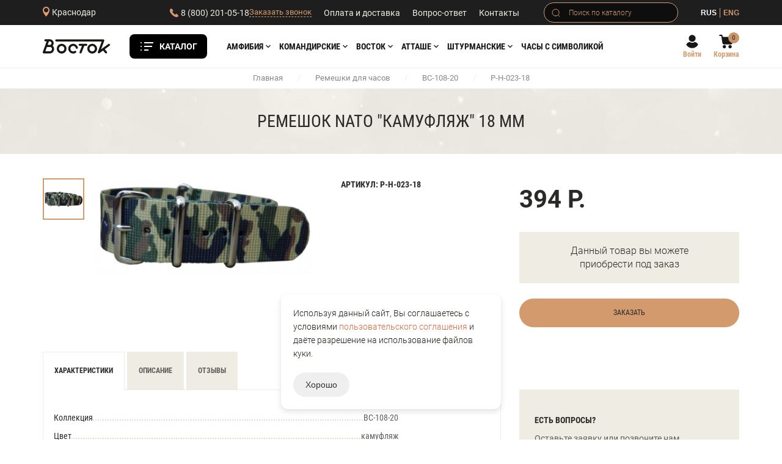

--- FILE ---
content_type: image/svg+xml
request_url: https://krasnodar.shop-vostok.com/images/icon-02.svg
body_size: 748
content:
<svg xmlns="http://www.w3.org/2000/svg" width="123.992" height="69.377" viewBox="0 0 84 47">
  <metadata><?xpacket begin="﻿" id="W5M0MpCehiHzreSzNTczkc9d"?>
<x:xmpmeta xmlns:x="adobe:ns:meta/" x:xmptk="Adobe XMP Core 5.6-c142 79.160924, 2017/07/13-01:06:39        ">
   <rdf:RDF xmlns:rdf="http://www.w3.org/1999/02/22-rdf-syntax-ns#">
      <rdf:Description rdf:about=""/>
   </rdf:RDF>
</x:xmpmeta>
                                                                                                    
                                                                                                    
                                                                                                    
                                                                                                    
                                                                                                    
                                                                                                    
                                                                                                    
                                                                                                    
                                                                                                    
                                                                                                    
                                                                                                    
                                                                                                    
                                                                                                    
                                                                                                    
                                                                                                    
                                                                                                    
                                                                                                    
                                                                                                    
                                                                                                    
                                                                                                    
                           
<?xpacket end="w"?></metadata>
<defs>
    <style>
      .cls-1 {
        fill: #292928;
        fill-rule: evenodd;
      }
    </style>
  </defs>
  <path id="Forma_1" data-name="Forma 1" class="cls-1" d="M798.124,99A7,7,0,1,0,805.135,106,7.006,7.006,0,0,0,798.124,99Zm0,10.5a3.5,3.5,0,1,1,3.506-3.5A3.505,3.505,0,0,1,798.124,109.5ZM851,93.822v7.47a3.378,3.378,0,0,1-3.381,3.374H844a9.281,9.281,0,0,0-18.36,0H807.3a9.274,9.274,0,0,0-18.349,0h-4.531a3.378,3.378,0,0,1-3.382-3.374v-7.47H851ZM834.823,99A7,7,0,1,0,841.834,106,7.015,7.015,0,0,0,834.823,99Zm0,10.5a3.5,3.5,0,1,1,3.506-3.5A3.506,3.506,0,0,1,834.823,109.5Zm14.845-23.2L836.379,73.186a4.525,4.525,0,0,0-3.167-1.3h-6.707V69.373A3.373,3.373,0,0,0,823.124,66H784.418a3.38,3.38,0,0,0-3.381,3.374V69.9L767.316,71.48,791.63,74.64,767,77.081l24.543,3.482L767,82.686l14.038,2.642v6.629H851V89.494A4.516,4.516,0,0,0,849.668,86.3Zm-5.794.439h-12.86a0.529,0.529,0,0,1-.53-0.529V76.3a0.529,0.529,0,0,1,.53-0.529h2.446a0.574,0.574,0,0,1,.372.146l10.4,9.909A0.528,0.528,0,0,1,843.874,86.739Z" transform="translate(-767 -66)"/>
</svg>


--- FILE ---
content_type: image/svg+xml
request_url: https://krasnodar.shop-vostok.com/images/phone-01.svg
body_size: 593
content:
<svg xmlns="http://www.w3.org/2000/svg" width="123.999" height="123.999" viewBox="0 0 14 14">
  <metadata><?xpacket begin="﻿" id="W5M0MpCehiHzreSzNTczkc9d"?>
<x:xmpmeta xmlns:x="adobe:ns:meta/" x:xmptk="Adobe XMP Core 5.6-c142 79.160924, 2017/07/13-01:06:39        ">
   <rdf:RDF xmlns:rdf="http://www.w3.org/1999/02/22-rdf-syntax-ns#">
      <rdf:Description rdf:about=""/>
   </rdf:RDF>
</x:xmpmeta>
                                                                                                    
                                                                                                    
                                                                                                    
                                                                                                    
                                                                                                    
                                                                                                    
                                                                                                    
                                                                                                    
                                                                                                    
                                                                                                    
                                                                                                    
                                                                                                    
                                                                                                    
                                                                                                    
                                                                                                    
                                                                                                    
                                                                                                    
                                                                                                    
                                                                                                    
                                                                                                    
                           
<?xpacket end="w"?></metadata>
<defs>
    <style>
      .cls-1 {
        fill: #d39a6e;
        fill-rule: evenodd;
      }
    </style>
  </defs>
  <path id="Forma_1" data-name="Forma 1" class="cls-1" d="M403.684,24.072L401.522,21.9a1.124,1.124,0,0,0-1.589.03l-1.089,1.094-0.215-.12a10.23,10.23,0,0,1-4.517-4.539c-0.04-.073-0.079-0.144-0.117-0.211l0.731-.733,0.359-.361a1.135,1.135,0,0,0,.029-1.6l-2.161-2.172a1.123,1.123,0,0,0-1.589.03l-0.61.615,0.017,0.017a3.548,3.548,0,0,0-.5.889,3.69,3.69,0,0,0-.223.9c-0.286,2.377.8,4.55,3.73,7.5,4.056,4.075,7.325,3.767,7.466,3.751a3.634,3.634,0,0,0,.9-0.227,3.5,3.5,0,0,0,.882-0.5l0.014,0.012,0.617-.608A1.137,1.137,0,0,0,403.684,24.072Z" transform="translate(-390 -13)"/>
</svg>


--- FILE ---
content_type: image/svg+xml
request_url: https://krasnodar.shop-vostok.com/images/icon-09.svg
body_size: 869
content:
<svg xmlns="http://www.w3.org/2000/svg" width="223.998" height="223.998" viewBox="0 0 60 60">
  <metadata><?xpacket begin="﻿" id="W5M0MpCehiHzreSzNTczkc9d"?>
<x:xmpmeta xmlns:x="adobe:ns:meta/" x:xmptk="Adobe XMP Core 5.6-c142 79.160924, 2017/07/13-01:06:39        ">
   <rdf:RDF xmlns:rdf="http://www.w3.org/1999/02/22-rdf-syntax-ns#">
      <rdf:Description rdf:about=""/>
   </rdf:RDF>
</x:xmpmeta>
                                                                                                    
                                                                                                    
                                                                                                    
                                                                                                    
                                                                                                    
                                                                                                    
                                                                                                    
                                                                                                    
                                                                                                    
                                                                                                    
                                                                                                    
                                                                                                    
                                                                                                    
                                                                                                    
                                                                                                    
                                                                                                    
                                                                                                    
                                                                                                    
                                                                                                    
                                                                                                    
                           
<?xpacket end="w"?></metadata>
<defs>
    <style>
      .cls-1 {
        fill: #292928;
        fill-rule: evenodd;
      }
    </style>
  </defs>
  <path id="Forma_1" data-name="Forma 1" class="cls-1" d="M1134.99,83.52a1.772,1.772,0,0,0-.69-1.23l-4.75-3.619,1.73-5.735a1.794,1.794,0,0,0-1.29-2.245l-5.81-1.363-0.74-5.946a1.776,1.776,0,0,0-2.09-1.524l-5.85,1.129-3.09-5.129a1.758,1.758,0,0,0-2.52-.539L1105,60.745l-4.89-3.425a1.764,1.764,0,0,0-1.38-.28,1.745,1.745,0,0,0-1.14.819l-3.09,5.129-5.85-1.129a1.776,1.776,0,0,0-2.09,1.523l-0.74,5.947-5.81,1.363a1.794,1.794,0,0,0-1.29,2.245l1.73,5.735-4.75,3.618a1.783,1.783,0,0,0-.27,2.578l3.9,4.533-2.88,5.249a1.812,1.812,0,0,0-.13,1.406,1.778,1.778,0,0,0,.93,1.059l5.4,2.546-0.51,5.972a1.776,1.776,0,0,0,1.73,1.926l5.96,0.119,1.95,5.662a1.788,1.788,0,0,0,.95,1.04,1.768,1.768,0,0,0,1.41.014l5.49-2.328,4.08,4.373a1.762,1.762,0,0,0,2.58,0l4.08-4.373,5.49,2.328a1.768,1.768,0,0,0,1.41-.014,1.788,1.788,0,0,0,.95-1.04l1.95-5.662,5.96-.119a1.776,1.776,0,0,0,1.73-1.926l-0.51-5.972,5.4-2.546a1.778,1.778,0,0,0,.93-1.059,1.813,1.813,0,0,0-.13-1.406l-2.88-5.249,3.9-4.533A1.783,1.783,0,0,0,1134.99,83.52ZM1105,104A16.995,16.995,0,1,1,1121.91,87,16.974,16.974,0,0,1,1105,104Zm0-30.437A13.443,13.443,0,1,0,1118.37,87,13.423,13.423,0,0,0,1105,73.558Zm6.93,10.894-7.57,7.609a1.762,1.762,0,0,1-2.5,0l-3.79-3.8a1.783,1.783,0,0,1,0-2.512,1.762,1.762,0,0,1,2.5,0l2.54,2.549,6.32-6.353a1.762,1.762,0,0,1,2.5,0A1.783,1.783,0,0,1,1111.93,84.452Z" transform="translate(-1075 -57)"/>
</svg>


--- FILE ---
content_type: image/svg+xml
request_url: https://krasnodar.shop-vostok.com/images/social-02.svg
body_size: 511
content:
<svg xmlns="http://www.w3.org/2000/svg" width="62" height="124" viewBox="0 0 8 16">
  <metadata><?xpacket begin="﻿" id="W5M0MpCehiHzreSzNTczkc9d"?>
<x:xmpmeta xmlns:x="adobe:ns:meta/" x:xmptk="Adobe XMP Core 5.6-c142 79.160924, 2017/07/13-01:06:39        ">
   <rdf:RDF xmlns:rdf="http://www.w3.org/1999/02/22-rdf-syntax-ns#">
      <rdf:Description rdf:about=""/>
   </rdf:RDF>
</x:xmpmeta>
                                                                                                    
                                                                                                    
                                                                                                    
                                                                                                    
                                                                                                    
                                                                                                    
                                                                                                    
                                                                                                    
                                                                                                    
                                                                                                    
                                                                                                    
                                                                                                    
                                                                                                    
                                                                                                    
                                                                                                    
                                                                                                    
                                                                                                    
                                                                                                    
                                                                                                    
                                                                                                    
                           
<?xpacket end="w"?></metadata>
<defs>
    <style>
      .cls-1 {
        fill: #292928;
        fill-rule: evenodd;
      }
    </style>
  </defs>
  <path id="Forma_1" data-name="Forma 1" class="cls-1" d="M1332.7,502l-1.92,0c-2.16,0-3.55,1.546-3.55,3.938v1.816h-1.93a0.311,0.311,0,0,0-.3.326v2.631a0.318,0.318,0,0,0,.3.326h1.93v6.638a0.318,0.318,0,0,0,.3.326h2.52a0.312,0.312,0,0,0,.3-0.326v-6.638h2.26a0.318,0.318,0,0,0,.3-0.326v-2.631a0.327,0.327,0,0,0-.09-0.231,0.289,0.289,0,0,0-.21-0.1h-2.26v-1.539a0.9,0.9,0,0,1,1.06-1.116h1.29a0.319,0.319,0,0,0,.3-0.327v-2.442A0.318,0.318,0,0,0,1332.7,502Z" transform="translate(-1325 -502)"/>
</svg>
